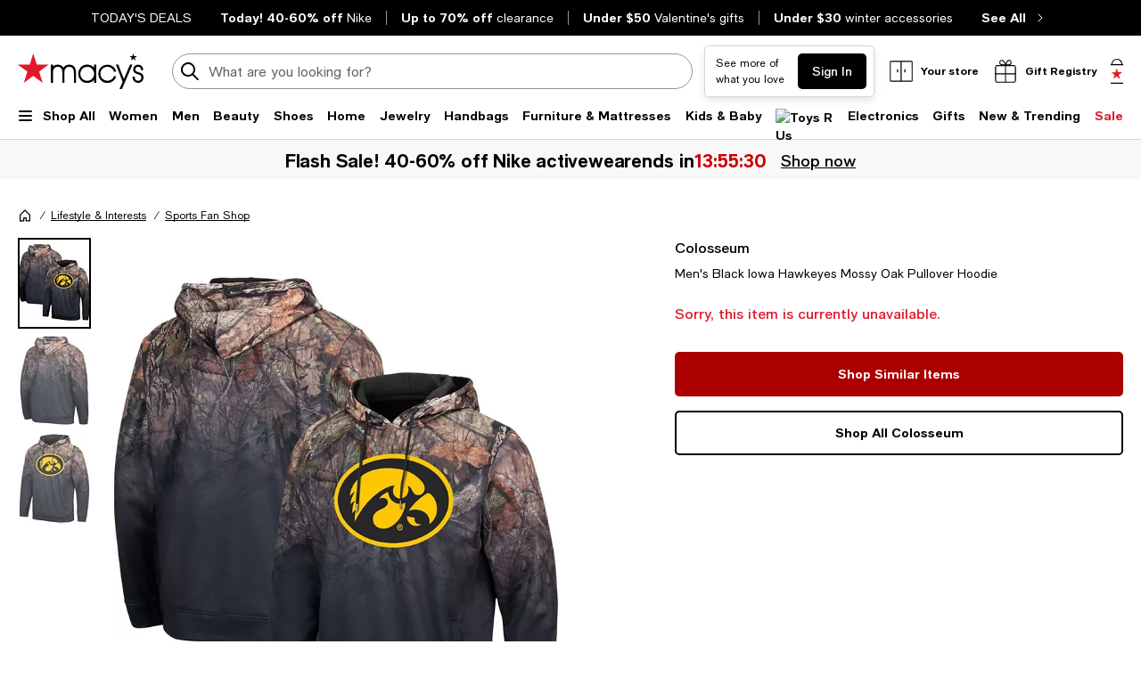

--- FILE ---
content_type: text/html; charset=utf-8
request_url: https://www.google.com/recaptcha/api2/aframe
body_size: 268
content:
<!DOCTYPE HTML><html><head><meta http-equiv="content-type" content="text/html; charset=UTF-8"></head><body><script nonce="N-dMgGbKSI7WWF-Og2_bHQ">/** Anti-fraud and anti-abuse applications only. See google.com/recaptcha */ try{var clients={'sodar':'https://pagead2.googlesyndication.com/pagead/sodar?'};window.addEventListener("message",function(a){try{if(a.source===window.parent){var b=JSON.parse(a.data);var c=clients[b['id']];if(c){var d=document.createElement('img');d.src=c+b['params']+'&rc='+(localStorage.getItem("rc::a")?sessionStorage.getItem("rc::b"):"");window.document.body.appendChild(d);sessionStorage.setItem("rc::e",parseInt(sessionStorage.getItem("rc::e")||0)+1);localStorage.setItem("rc::h",'1769105009524');}}}catch(b){}});window.parent.postMessage("_grecaptcha_ready", "*");}catch(b){}</script></body></html>